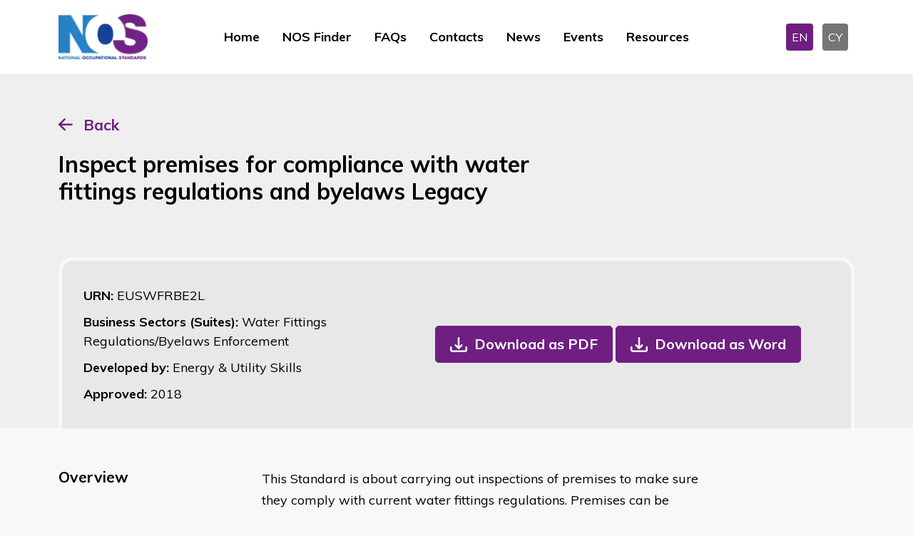

--- FILE ---
content_type: text/html; charset=utf-8
request_url: https://www.ukstandards.org.uk/en/nos-finder/EUSWFRBE2L/inspect-premises-for-compliance-with-water-fittings-regulations-and-byelaws-legacy
body_size: 9841
content:
<!DOCTYPE html>
<html lang="en" data-bs-theme="dark">

<head>
    <meta name="viewport" content="width=device-width, initial-scale=1" />
    <meta http-equiv="content-type" content="text/html; charset=utf-8" />
    <link rel="apple-touch-icon" sizes="180x180" href="/icons/apple-touch-icon.png">
<link rel="icon" type="image/png" sizes="32x32" href="/icons/favicon-32x32.png">
<link rel="icon" type="image/png" sizes="16x16" href="/icons/favicon-16x16.png">
<link rel="manifest" href="/icons/site.webmanifest">
<link rel="mask-icon" color="#214cce" href="/icons/safari-pinned-tab.svg">
<link rel="shortcut icon" href="/favicon.ico">
<meta name="msapplication-TileColor" content="#ffffff">
<meta name="msapplication-config" content="/icons/browserconfig.xml">
<meta name="theme-color" content="#ffffff">
    <meta http-equiv="X-UA-Compatible" content="IE=edge">
    
<title>NOS Finder - National Occupational Standards</title>
<meta name="description" content="Search by EITHER using a URN or Keywords or use the Advanced Search filters. The Business Sectors (Suites) filter will display the number of NOS in that category. Further use of filters can then be used to find the relevant results. These will be displayed below the search function. The matching NOS will be displayed below when the Find NOS button is clicked.&amp;nbsp;&#xA;For further details on NOS please contact&amp;nbsp;nos@sds.co.uk">
<meta name="keywords" content="">


<meta property="og:type" content="website" />
<meta property="og:title" content="NOS Finder - National Occupational Standards" />
<meta property="og:description" content="Search by EITHER using a URN or Keywords or use the Advanced Search filters. The Business Sectors (Suites) filter will display the number of NOS in that category. Further use of filters can then be used to find the relevant results. These will be displayed below the search function. The matching NOS will be displayed below when the Find NOS button is clicked.&nbsp;
For further details on NOS please contact&nbsp;nos@sds.co.uk">

<meta name="twitter:card" content="summary_large_image">
<meta name="twitter:title" content="NOS Finder - National Occupational Standards">
<meta name="twitter:description" content="Search by EITHER using a URN or Keywords or use the Advanced Search filters. The Business Sectors (Suites) filter will display the number of NOS in that category. Further use of filters can then be used to find the relevant results. These will be displayed below the search function. The matching NOS will be displayed below when the Find NOS button is clicked.&amp;nbsp;&#xA;For further details on NOS please contact&amp;nbsp;nos@sds.co.uk">


    
    <link rel="stylesheet" integrity="sha384-hTsFFBY2Xr/Ccc94+CIInjoBL800rbfZYP/gepqYqWGypM7XffwFL0LGAIW7Z+o+" crossorigin="anonymous" href="https://cdn.jsdelivr.net/npm/tom-select@2.2.2/dist/css/tom-select.min.css">
    <link href="/nosb/style.css.v639042888341027141" rel="stylesheet" />
    
            <link rel="canonical" href="https://ukstandards.org.uk/en/nos-finder">
            <link rel="alternate" hreflang="x-default" href="https://ukstandards.org.uk/en/nos-finder">
        <link rel="alternate" hreflang="en-gb" href="https://ukstandards.org.uk/en/nos-finder">
        <link rel="alternate" hreflang="cy" href="https://ukstandards.org.uk/cy/darganfyddwr-nos">


    

        <!-- GTM DataLayer -->
        <script>window.dataLayer = window.dataLayer || [];</script>
        <!-- Google Tag Manager -->
        <script>
            (function (w, d, s, l, i) {
                w[l] = w[l] || []; w[l].push({
                    'gtm.start':
                        new Date().getTime(), event: 'gtm.js'
                }); var f = d.getElementsByTagName(s)[0],
                    j = d.createElement(s), dl = l != 'dataLayer' ? '&l=' + l : ''; j.async = true; j.src =
                        'https://www.googletagmanager.com/gtm.js?id=' + i + dl; f.parentNode.insertBefore(j, f);
            })(window, document, 'script', 'dataLayer', 'GTM-PWGBBNM');</script>
        <!-- End Google Tag Manager -->

    

    <script integrity="sha512-STof4xm1wgkfm7heWqFJVn58Hm3EtS31XFaagaa8VMReCXAkQnJZ+jEy8PCC/iT18dFy95WcExNHFTqLyp72eQ==" crossorigin="anonymous" referrerpolicy="no-referrer" src="https://cdnjs.cloudflare.com/ajax/libs/jquery/3.6.3/jquery.min.js"></script>
<script type="text/javascript">!function(T,l,y){var S=T.location,k="script",D="instrumentationKey",C="ingestionendpoint",I="disableExceptionTracking",E="ai.device.",b="toLowerCase",w="crossOrigin",N="POST",e="appInsightsSDK",t=y.name||"appInsights";(y.name||T[e])&&(T[e]=t);var n=T[t]||function(d){var g=!1,f=!1,m={initialize:!0,queue:[],sv:"5",version:2,config:d};function v(e,t){var n={},a="Browser";return n[E+"id"]=a[b](),n[E+"type"]=a,n["ai.operation.name"]=S&&S.pathname||"_unknown_",n["ai.internal.sdkVersion"]="javascript:snippet_"+(m.sv||m.version),{time:function(){var e=new Date;function t(e){var t=""+e;return 1===t.length&&(t="0"+t),t}return e.getUTCFullYear()+"-"+t(1+e.getUTCMonth())+"-"+t(e.getUTCDate())+"T"+t(e.getUTCHours())+":"+t(e.getUTCMinutes())+":"+t(e.getUTCSeconds())+"."+((e.getUTCMilliseconds()/1e3).toFixed(3)+"").slice(2,5)+"Z"}(),iKey:e,name:"Microsoft.ApplicationInsights."+e.replace(/-/g,"")+"."+t,sampleRate:100,tags:n,data:{baseData:{ver:2}}}}var h=d.url||y.src;if(h){function a(e){var t,n,a,i,r,o,s,c,u,p,l;g=!0,m.queue=[],f||(f=!0,t=h,s=function(){var e={},t=d.connectionString;if(t)for(var n=t.split(";"),a=0;a<n.length;a++){var i=n[a].split("=");2===i.length&&(e[i[0][b]()]=i[1])}if(!e[C]){var r=e.endpointsuffix,o=r?e.location:null;e[C]="https://"+(o?o+".":"")+"dc."+(r||"services.visualstudio.com")}return e}(),c=s[D]||d[D]||"",u=s[C],p=u?u+"/v2/track":d.endpointUrl,(l=[]).push((n="SDK LOAD Failure: Failed to load Application Insights SDK script (See stack for details)",a=t,i=p,(o=(r=v(c,"Exception")).data).baseType="ExceptionData",o.baseData.exceptions=[{typeName:"SDKLoadFailed",message:n.replace(/\./g,"-"),hasFullStack:!1,stack:n+"\nSnippet failed to load ["+a+"] -- Telemetry is disabled\nHelp Link: https://go.microsoft.com/fwlink/?linkid=2128109\nHost: "+(S&&S.pathname||"_unknown_")+"\nEndpoint: "+i,parsedStack:[]}],r)),l.push(function(e,t,n,a){var i=v(c,"Message"),r=i.data;r.baseType="MessageData";var o=r.baseData;return o.message='AI (Internal): 99 message:"'+("SDK LOAD Failure: Failed to load Application Insights SDK script (See stack for details) ("+n+")").replace(/\"/g,"")+'"',o.properties={endpoint:a},i}(0,0,t,p)),function(e,t){if(JSON){var n=T.fetch;if(n&&!y.useXhr)n(t,{method:N,body:JSON.stringify(e),mode:"cors"});else if(XMLHttpRequest){var a=new XMLHttpRequest;a.open(N,t),a.setRequestHeader("Content-type","application/json"),a.send(JSON.stringify(e))}}}(l,p))}function i(e,t){f||setTimeout(function(){!t&&m.core||a()},500)}var e=function(){var n=l.createElement(k);n.src=h;var e=y[w];return!e&&""!==e||"undefined"==n[w]||(n[w]=e),n.onload=i,n.onerror=a,n.onreadystatechange=function(e,t){"loaded"!==n.readyState&&"complete"!==n.readyState||i(0,t)},n}();y.ld<0?l.getElementsByTagName("head")[0].appendChild(e):setTimeout(function(){l.getElementsByTagName(k)[0].parentNode.appendChild(e)},y.ld||0)}try{m.cookie=l.cookie}catch(p){}function t(e){for(;e.length;)!function(t){m[t]=function(){var e=arguments;g||m.queue.push(function(){m[t].apply(m,e)})}}(e.pop())}var n="track",r="TrackPage",o="TrackEvent";t([n+"Event",n+"PageView",n+"Exception",n+"Trace",n+"DependencyData",n+"Metric",n+"PageViewPerformance","start"+r,"stop"+r,"start"+o,"stop"+o,"addTelemetryInitializer","setAuthenticatedUserContext","clearAuthenticatedUserContext","flush"]),m.SeverityLevel={Verbose:0,Information:1,Warning:2,Error:3,Critical:4};var s=(d.extensionConfig||{}).ApplicationInsightsAnalytics||{};if(!0!==d[I]&&!0!==s[I]){var c="onerror";t(["_"+c]);var u=T[c];T[c]=function(e,t,n,a,i){var r=u&&u(e,t,n,a,i);return!0!==r&&m["_"+c]({message:e,url:t,lineNumber:n,columnNumber:a,error:i}),r},d.autoExceptionInstrumented=!0}return m}(y.cfg);function a(){y.onInit&&y.onInit(n)}(T[t]=n).queue&&0===n.queue.length?(n.queue.push(a),n.trackPageView({})):a()}(window,document,{
src: "https://js.monitor.azure.com/scripts/b/ai.2.min.js", // The SDK URL Source
crossOrigin: "anonymous", 
cfg: { // Application Insights Configuration
    connectionString: 'InstrumentationKey=dd73eec3-7722-46a1-b302-7a125271872c;IngestionEndpoint=https://uksouth-1.in.applicationinsights.azure.com/;LiveEndpoint=https://uksouth.livediagnostics.monitor.azure.com/'
}});</script></head>
<body class="publicfront">
        <!-- Google Tag Manager (noscript) -->
        <noscript>
            <iframe src="https://www.googletagmanager.com/ns.html?id=GTM-PWGBBNM" height="0" width="0" style="display: none; visibility: hidden"></iframe>
        </noscript>
        <!-- End Google Tag Manager (noscript) -->
    

    <header>
    <nav class="navbar navbar-expand-lg">
        <div class="container">

            <!--logo-->
            <div class="col-6 col-xxl-3 col-xl-2 col-lg-2">
                <div class="logo">
                        <a href="/en">
                            <picture><source srcset="/media/l55fd5xr/nos-logo.png?width=160&amp;height=60&amp;v=1d94830d36a4f10&amp;width=126&amp;rmode=max&amp;format=webp&amp;quality=75" type="image/webp"><img alt="National Occupational Standards" src="/media/l55fd5xr/nos-logo.png?width=160&amp;height=60&amp;v=1d94830d36a4f10&amp;width=126&amp;rmode=max&amp;quality=75" width="126"></picture>
                        </a>
                </div>

            </div>
            <!--navigation-->
            <div class="col-6 col-xxl-7 col-xl-8 col-lg-8">
                <button class="navbar-toggler" type="button" data-bs-toggle="collapse" data-bs-target="#navmobile" aria-controls="navmobile" aria-expanded="false" aria-label="Toggle navigation">
                    <span class="navbar-toggler-icon"></span>
                </button>
                <div class="collapse navbar-collapse justify-content-center" id="desktopmenu">
                        <div class="navbar-nav">
                                <a class="nav-link "  href="/en" target="">Home</a>
                                <a class="nav-link active" aria-current="page" href="/en/nos-finder" target="">NOS Finder</a>
                                <a class="nav-link "  href="/en/faqs" target="">FAQs</a>
                                <a class="nav-link "  href="/en/contacts" target="">Contacts</a>
                                <a class="nav-link "  href="/en/news" target="">News</a>
                                <a class="nav-link "  href="/en/events" target="">Events</a>
                                <a class="nav-link "  href="/en/resources" target="">Resources</a>
                        </div>
                </div>

            </div>
            <div class="col-xl-2 text-end d-none d-lg-block">
                

<div class="language">
        <a class="langbox active" href="/en/nos-finder">EN</a>
        <a class="langbox " href="/cy/darganfyddwr-nos">CY</a>
</div>
            </div>
        </div>
    </nav>
    <!--mobile menu-->
    <div class="collapse navbar-collapse" id="navmobile">
            <div class="navbar-nav">
                    <a class="nav-link "  href="/en" target="">Home</a>
                    <a class="nav-link active" aria-current="page" href="/en/nos-finder" target="">NOS Finder</a>
                    <a class="nav-link "  href="/en/faqs" target="">FAQs</a>
                    <a class="nav-link "  href="/en/contacts" target="">Contacts</a>
                    <a class="nav-link "  href="/en/news" target="">News</a>
                    <a class="nav-link "  href="/en/events" target="">Events</a>
                    <a class="nav-link "  href="/en/resources" target="">Resources</a>
            </div>
        

<div class="language">
        <a class="langbox active" href="/en/nos-finder">EN</a>
        <a class="langbox " href="/cy/darganfyddwr-nos">CY</a>
</div>
    </div>
    <!--end mobile menu-->
</header>
    <main>
        <section class="nosheader-container">
    <div class="container">
        <div class="button-container">
            <a href="#" onclick="window.history.go(-1)">Back</a>
        </div>
        <div class="row align-items-end">
            <div class="col-lg-8">
                <h1>Inspect premises for compliance with water fittings regulations and byelaws Legacy</h1>


            </div>
            <div class="col-lg-4 text-center mt-4 mt-lg-0 text-lg-end">
            </div>
        </div>
        <div class="nosdetailpage-container">
            <div class="nosrow-detail">
                <div>
                    <div class="urn">URN: <span>EUSWFRBE2L</span></div>
                    <div class="suite">Business Sectors (Suites): <span>Water Fittings Regulations/Byelaws Enforcement</span></div>
                    <div class="developedby">Developed by: <span>Energy &amp; Utility Skills</span></div>
                    <div class="approvedon">Approved: <span>
2018                        </span>
                    </div>
                </div>
                    <div>
                        <a href="/umbraco/surface/nosdocumentpdfsurface/DownloadPDF?nosId=2060&amp;language=English" role="button" class="btn btn-download">Download as PDF</a>
                        <a href="/umbraco/surface/nosdocumentwordsurface/DownloadWord?nosId=2060&amp;language=English" role="button" class="btn btn-download">Download as Word</a>
                    </div>

            </div>
        </div>
    </div>
</section>

<section class="container nosdetail-container">
    <div class="row nosdetail-section justify-content-start">
        <div class="col-xl-3">
            <h2>Overview </h2>
        </div>
        <div class="col-xl-7 mt-3 mt-lg-0">
            <p>This Standard is about carrying out inspections of premises to make sure they comply with current water fittings regulations. Premises can be domestic or non-domestic which could include commercial or agricultural premises. Inspections could be of contractors' work for audit purposes.<br />
This includes agreeing inspection details with the people involved, carrying out inspections to determine compliance with regulations and recording and reporting on inspection information.<br />
This Standard is for water fitting regulations and byelaws inspectors.</p>
            <hr>
        </div>
    </div>

    <div class="row nosdetail-section justify-content-start">
        <div class="col-xl-3">
            <h2>Performance criteria</h2>
            <p>You must be able to:</p>
        </div>
        <div class="col-xl-7 mt-3 mt-lg-0">
            <p><strong>Agree inspection details</strong></p>

<ol>
<li>confirm the need for proposed inspections in line with organisational procedures</li>
<li>confirm inspection details, special needs requirements, access requirements and any agreed security measures and procedures with those involved</li>
<li>identify equipment which may be required to address safety issues and to carry out inspections in a safe manner</li>
<li>follow organisational guidelines to ensure your personal security when lone working</li>
<li>confirm the time, date, expected duration of the inspection and those who will be attending the inspection with those involved**Determine compliance with regulations</li>
</ol>

<p>**<br />
6. communicate with customers in line with organisational procedures</p>

<ol start="7">
<li>make accurate observations to confirm the accuracy of information about premises and systems, noting any amendments to be made</li>
<li>use appropriate personal protective and access equipment when gaining access to systems</li>
<li>terminate inspections when hazards encountered and risk assessments indicate unacceptable risk to yourself or others, informing relevant people of the details</li>
<li>carry out inspections in a safe manner with minimum disruption or damage to premises</li>
<li>deal with any damage caused to premises in line with organisational procedures</li>
<li>use accurate information to identify installations that contravene regulations</li>
<li>take immediate relevant action when contravention of regulations constitutes a serious risk</li>
<li>propose solutions and actions which can be undertaken to ensure compliance</li>
<li>identify any planned work activities which may impinge on future compliance<strong>Record and report inspection information</strong></li>
<li>record the details of inspections in line with organizational procedures, including any implications for future inspections</li>
<li>provide required formal notification to relevant people when non-compliance with regulations is identified</li>
<li>agree a timescale for re-inspection with relevant people when contravention of regulations is identified</li>
<li>check that relevant people understand the implications of identified contravention of regulations</li>
<li>provide complete and accurate inspection information to relevant people according to organisational and regulatory requirements.</li>
</ol>
            <hr>
        </div>
    </div>
    <div class="row nosdetail-section justify-content-start">
        <div class="col-xl-3">
            <h2>Knowledge and Understanding</h2>
            <p>You need to know and&#xA;understand:</p>
        </div>
        <div class="col-xl-7 mt-3 mt-lg-0">
            <p><em>*Agree inspection details *</em></p>

<ol>
<li>the regulatory requirements and audit requirements for inspections and the references made to other regulations and standards in the regulations</li>
<li>the importance of making sure inspections are necessary</li>
<li>the implications of an inspection for those being inspected</li>
<li>statutory provisions for powers of entry</li>
<li>the types of safety issues posed by inspections and their implications</li>
<li>details of inspections including date, time, persons, identified non-compliance and legal procedure and who requires them</li>
<li>recording requirements for inspections**Determine compliance with regulations</li>
</ol>

<p>**<br />
8. organisational procedures for gaining access and carrying out inspections</p>

<ol start="9">
<li>communication skills</li>
<li>techniques to manage conflict</li>
<li>sources of information about premises and systems to be checked, including written information, oral information, sketches and photographs, and the importance of doing this</li>
<li>how to interpret design installation diagrams</li>
<li>regulatory requirements for systems and how to apply them to different plumbing systems</li>
<li>the risks associated with different systems, their complexities, the apparatus used, and the way different systems interact with each other</li>
<li>how to carry out a risk assessment – the hazards associated with inspections and what would constitute an unacceptable or serious risk and organisational procedures for the action to take</li>
<li>who to inform if an inspection is terminated</li>
<li>use of personal protective equipment</li>
<li>safe working practices for inspections and the types of access equipment you may require</li>
<li>guidelines relating to personal security when lone working</li>
<li>the reasons why it may be necessary to disrupt or damage premises and   the implications which may be involved</li>
<li>organisational procedures relating to damage to property</li>
<li>what would constitute a contravention of regulations for different types of plumbing systems and the specific part of regulations that they would breach</li>
<li>actions which will ensure compliance, including contamination prevention</li>
<li>methods, use of backflow devices and other fittings and the situations in which they apply<strong>Record and report inspection information</strong></li>
<li>organisational recording systemsfor compliance and non compliance</li>
<li>which information to update in organisational records</li>
<li>when to provide information to line managers and specialised personnel</li>
<li>organisational processes to follow for both compliance and non compliance</li>
<li>realistic timescales for reinspection and who they need to be agreed with</li>
<li>the required formal notification for compliance with regulations and how to complete it</li>
<li>category of premises according to regulatory requirements</li>
</ol>
            <hr>
        </div>
    </div>
    <div class="row nosdetail-section justify-content-start">
        <div class="col-xl-3">
            <h2>Scope/range</h2>
        </div>
        <div class="col-xl-7 mt-3 mt-lg-0">
            
            <hr>
        </div>
    </div>
    <div class="row nosdetail-section justify-content-start">
        <div class="col-xl-3">
            <h2>Scope Performance</h2>
        </div>
        <div class="col-xl-7 mt-3 mt-lg-0">
            
            <hr>
        </div>
    </div>
    <div class="row nosdetail-section justify-content-start">
        <div class="col-xl-3">
            <h2>Scope Knowledge</h2>
        </div>
        <div class="col-xl-7 mt-3 mt-lg-0">
            
            <hr>
        </div>
    </div>
    <div class="row nosdetail-section justify-content-start">
        <div class="col-xl-3">
            <h2>Values</h2>
        </div>
        <div class="col-xl-7 mt-3 mt-lg-0">
            
            <hr>
        </div>
    </div>
    <div class="row nosdetail-section justify-content-start">
        <div class="col-xl-3">
            <h2>Behaviours</h2>
        </div>
        <div class="col-xl-7 mt-3 mt-lg-0">
            
            <hr>
        </div>
    </div>
    <div class="row nosdetail-section justify-content-start">
        <div class="col-xl-3">
            <h2>Skills</h2>
        </div>
        <div class="col-xl-7 mt-3 mt-lg-0">
            
            <hr>
        </div>
    </div>
    <div class="row nosdetail-section justify-content-start">
        <div class="col-xl-3">
            <h2>Glossary</h2>
        </div>
        <div class="col-xl-7 mt-3 mt-lg-0">
            <p>​</p>
            <hr>
        </div>
    </div>
    <div class="row nosdetail-section justify-content-start">
        <div class="col-xl-3">
            <h2>Links To Other NOS</h2>
        </div>
        <div class="col-xl-7 mt-3 mt-lg-0">
            
            <hr>
        </div>
    </div>
    <div class="row nosdetail-section justify-content-start">
        <div class="col-xl-3">
            <h2>External Links</h2>
        </div>
        <div class="col-xl-7 mt-3 mt-lg-0">
            
            <hr>
        </div>
    </div>
<div class="row nosdetail-section justify-content-start">
    <div class="col-xl-3">
        <h2>Version Number</h2>
    </div>
    <div class="col-xl-7 mt-3 mt-lg-0">
        2
        <hr>
    </div>
</div>
<div class="row nosdetail-section justify-content-start">
    <div class="col-xl-3">
            <h2>Indicative Review Date</h2>
    </div>
    <div class="col-xl-7 mt-3 mt-lg-0">
2021        <hr>
    </div>
</div>
<div class="row nosdetail-section justify-content-start">
    <div class="col-xl-3">
        <h2>Validity</h2>
    </div>
    <div class="col-xl-7 mt-3 mt-lg-0">
        Legacy
        <hr>
    </div>
</div>
<div class="row nosdetail-section justify-content-start">
    <div class="col-xl-3">
        <h2>Status</h2>
    </div>
    <div class="col-xl-7 mt-3 mt-lg-0">
        Original
        <hr>
    </div>
</div>
<div class="row nosdetail-section justify-content-start">
    <div class="col-xl-3">
        <h2>Originating Organisation</h2>
    </div>
    <div class="col-xl-7 mt-3 mt-lg-0">
        Energy &amp; Utility Skills
        <hr>
    </div>
</div>
<div class="row nosdetail-section justify-content-start">
    <div class="col-xl-3">
            <h2>Original URN</h2>
    </div>
    <div class="col-xl-7 mt-3 mt-lg-0">
        EUSWFRBE4
        <hr>
    </div>
</div>
<div class="row nosdetail-section justify-content-start">
    <div class="col-xl-3">
        <h2>Relevant Occupations</h2>
    </div>
    <div class="col-xl-7 mt-3 mt-lg-0">
Engineering and Construction Trades, Water Inspector        <hr>
    </div>
</div>
<div class="row nosdetail-section justify-content-start">
    <div class="col-xl-3">
        <h2>SOC Code</h2>
    </div>
    <div class="col-xl-7 mt-3 mt-lg-0">
        3114
        <hr>
    </div>
</div>

    <div class="row nosdetail-section justify-content-start">
        <div class="col-xl-3">
            <h2>Keywords</h2>
        </div>
        <div class="col-xl-7 mt-3 mt-lg-0">
            water; regulations; byelaws; fittings; inspection
            <hr>
        </div>
    </div>

</section>
    </main>

    <footer id="footer">
    <div class="container">
        <div class="row justify-content-between align-items-center">
            <div class="col-xxl-3 col-lg-2 col-md-2">
                    <a href="/en">
                        <picture><source srcset="/media/x4thtdkd/nos-logo-transparent.png?width=160&amp;height=160&amp;v=1d94830d3a2c430&amp;width=97&amp;height=50&amp;rmode=crop&amp;format=webp&amp;quality=75" type="image/webp"><img alt="Nos Logo Transparent" class="img-fluid" height="50" loading="lazy" src="/media/x4thtdkd/nos-logo-transparent.png?width=160&amp;height=160&amp;v=1d94830d3a2c430&amp;width=97&amp;height=50&amp;rmode=crop&amp;quality=75" width="97"></picture>
                    </a>

            </div>
            <div class="col-xxl-8 col-lg-10 col-md-10">
                <div class="quicklink">
                    <ul>
                                <li><a href="/en" class="quick-link "   target="">Home</a></li>
                                <li><a href="/en/faqs" class="quick-link "   target="">FAQs</a></li>
                                <li><a href="/en/contacts" class="quick-link "   target="">Contacts</a></li>
                                <li><a href="/en/about-nos" class="quick-link "   target="">About NOS</a></li>
                                <li><a href="/en/cookies-policy" class="quick-link "   target="">Cookies Policy</a></li>
                                <li><a href="/en/privacy-policy" class="quick-link "   target="">Privacy Policy</a></li>
                                <li><a href="/en/feedback-form" class="quick-link "   target="">Feedback Form</a></li>
                    </ul>
                </div>
            </div>
        </div>
    </div>
    <div class="copyright">
        <p>
            &copy; 2026 The Skills Development Scotland Co Limited, a Company Limited by Guarantee, registered in Scotland (Company no. SC202659)
        </p>
    </div>
</footer>

    
    
    <script integrity="sha384-kenU1KFdBIe4zVF0s0G1M5b4hcpxyD9F7jL+jjXkk+Q2h455rYXK/7HAuoJl+0I4" crossorigin="anonymous" src="https://cdn.jsdelivr.net/npm/bootstrap@5.2.3/dist/js/bootstrap.bundle.min.js"></script>

    

    <script integrity="sha512-rstIgDs0xPgmG6RX1Aba4KV5cWJbAMcvRCVmglpam9SoHZiUCyQVDdH2LPlxoHtrv17XWblE/V/PP+Tr04hbtA==" crossorigin="anonymous" referrerpolicy="no-referrer" src="https://cdnjs.cloudflare.com/ajax/libs/jquery-validate/1.19.5/jquery.validate.min.js"></script>
    <script integrity="sha512-xq+Vm8jC94ynOikewaQXMEkJIOBp7iArs3IhFWSWdRT3Pq8wFz46p+ZDFAR7kHnSFf+zUv52B3prRYnbDRdgog==" crossorigin="anonymous" referrerpolicy="no-referrer" src="https://cdnjs.cloudflare.com/ajax/libs/jquery-validation-unobtrusive/4.0.0/jquery.validate.unobtrusive.min.js"></script>
    
    <script>
        $(document).ready(function () {
            $("#cookiesetting").click(function (event) {
                CookieControl.open();
                event.preventDefault();
            });
        });
        document.addEventListener("DOMContentLoaded", function () {
            var tooltipTriggerList = [].slice.call(document.querySelectorAll('[data-bs-toggle="tooltip"]'));
            var tooltipList = tooltipTriggerList.map(function (tooltipTriggerEl) {
                return new bootstrap.Tooltip(tooltipTriggerEl);
            });
        });

    </script>
</body>
</html>